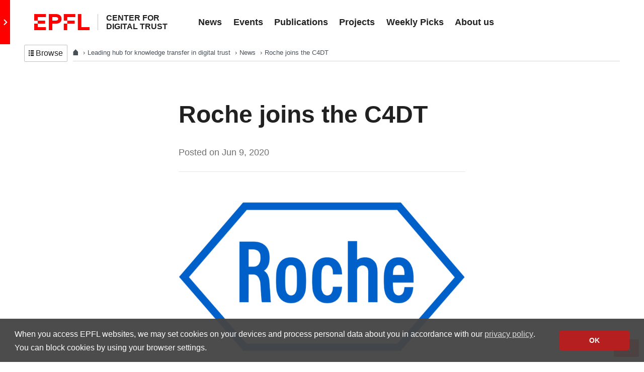

--- FILE ---
content_type: text/css
request_url: https://c4dt.epfl.ch/wp-content/themes/epfl-c4dt/style.css?ver=1729750912
body_size: 272
content:
/*!
Theme Name: epfl-c4dt
Theme URI:
Author: Antistatique.net
Author URI: http://antistatique.net/
Template: epfl
Description: Description
Version: 2.4.16
License: GNU General Public License v2 or later
License URI: LICENSE
Text Domain: epfl
Tags: custom-background, custom-logo, custom-menu, featured-images, threaded-comments, translation-ready

This theme, like WordPress, is licensed under the GPL.
Use it to make something cool, have fun, and share what you've learned with others.

epfl is based on Underscores https://underscores.me/, (C) 2012-2017 Automattic, Inc.
Underscores is distributed under the terms of the GNU GPL v2 or later.
*/
